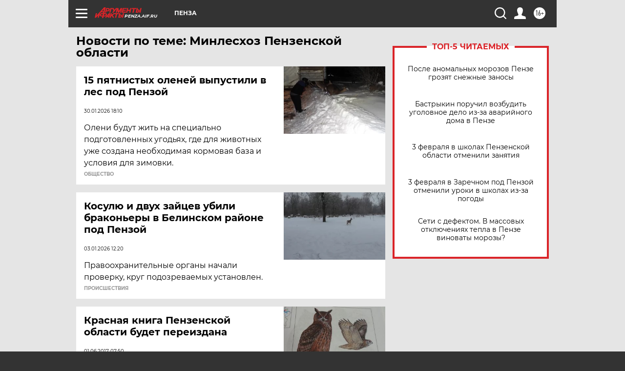

--- FILE ---
content_type: text/html
request_url: https://tns-counter.ru/nc01a**R%3Eundefined*aif_ru/ru/UTF-8/tmsec=aif_ru/88166988***
body_size: -72
content:
A5096F076981C5FDX1770112509:A5096F076981C5FDX1770112509